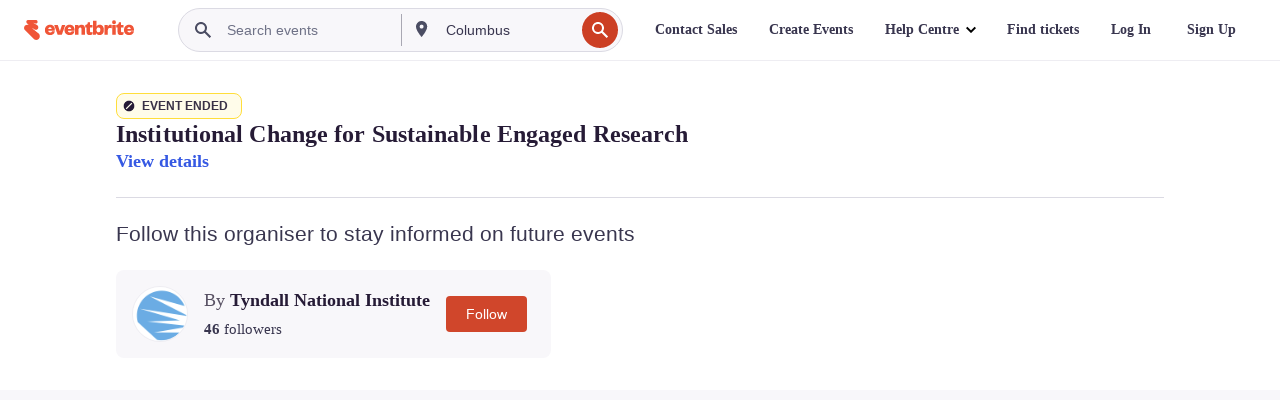

--- FILE ---
content_type: text/javascript; charset=utf-8
request_url: https://app.link/_r?sdk=web2.86.5&branch_key=key_live_epYrpbv3NngOvWj47OM81jmgCFkeYUlx&callback=branch_callback__0
body_size: 69
content:
/**/ typeof branch_callback__0 === 'function' && branch_callback__0("1541629441595577639");